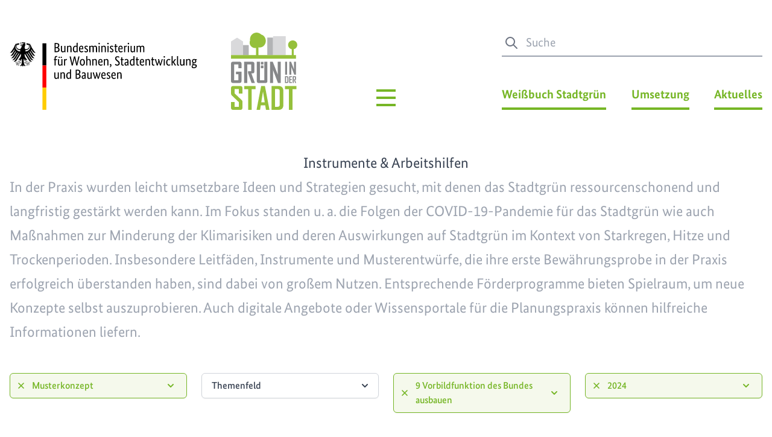

--- FILE ---
content_type: text/html; charset=UTF-8
request_url: https://gruen-in-der-stadt.de/instrumente-und-arbeitshilfen/kategorie/musterkonzept/handlungsfeld/handlungsfeld-9/jahr/2024
body_size: 7534
content:
<!DOCTYPE html><html lang="de"><head><meta charset="utf-8"><meta http-equiv="x-ua-compatible" content="ie=edge"><meta name="viewport" content="width=device-width, initial-scale=1.0"><link rel="shortcut icon" href="/assets/img/favicon.png" type="image/x-icon"><link rel="home" href="https://gruen-in-der-stadt.de/"/><link rel="canonical" href="https://gruen-in-der-stadt.de/instrumente-und-arbeitshilfen/kategorie/musterkonzept/handlungsfeld/handlungsfeld-9/jahr/2024"><meta property="og:url" content="https://gruen-in-der-stadt.de/instrumente-und-arbeitshilfen/kategorie/musterkonzept/handlungsfeld/handlungsfeld-9/jahr/2024"/><meta name="twitter:url" content="https://gruen-in-der-stadt.de/instrumente-und-arbeitshilfen/kategorie/musterkonzept/handlungsfeld/handlungsfeld-9/jahr/2024"/><meta property="og:locale" content="de-DE"/><title>Grün in der Stadt</title><style>
    [x-cloak] { display: none; }
</style><link rel="stylesheet" href="/assets/css/main.css?id=9ccd9d69e8653aefb2d871ef1286e117"/><link rel="preload" href="/assets/fonts/BundesSans-Web-Bold.woff2" as="font" type="font/woff2" crossorigin/><link rel="preload" href="/assets/fonts/BundesSans-Web-Medium.woff2" as="font" type="font/woff2" crossorigin/><link rel="preload" href="/assets/fonts/BundesSans-Web-Regular.woff2" as="font" type="font/woff2" crossorigin/><script>
        var _paq = window._paq = window._paq || [];
        _paq.push(['disableCookies']);
        _paq.push(['trackPageView']);
        _paq.push(['enableLinkTracking']);
        (function() {
            var u="https://stats.pacificohosting.de/";
            _paq.push(['setTrackerUrl', u+'matomo.php']);
            _paq.push(['setSiteId', '5']);
            var d=document, g=d.createElement('script'), s=d.getElementsByTagName('script')[0];
            g.async=true; g.src=u+'matomo.js'; s.parentNode.insertBefore(g,s);
        })();
    </script></head><body class="font-brand text-xl antialiased"><a href="#content" class="sr-only focus:not-sr-only">
    Zum Hauptinhalt springen
</a><div class="max-w-screen-xl px-4 mx-auto"><header x-data="header()"
    class="flex lg:items-end pb-4 pt-4 lg:pt-8 xl:pt-12 mb-8"><a class="flex items-end flex-1 pb-1" href="https://gruen-in-der-stadt.de/"><img src="/assets/img/bmwsb_2021_WebSVG_de.svg"
            class="h-16 md:h-28 w-auto mr-4 md:mr-12 xl:mr-14"
            alt="BMI Logo" /><img src="/assets/img/logo.svg"
            class="h-20 md:h-32 w-auto"
            alt="Weißbuch Stadtgrün Logo" /></a><div class="hidden lg:flex justify-center w-24"><div class="relative inline-block h-12" x-on:click.away="navMain = false" x-on:keydown.escape="navMain = false"><button x-on:click="toogleNavMain" aria-label="Hauptmenü" type="button" class="absolute z-20 w-12 h-12 -ml-6 focus:outline-none" aria-haspopup="true" aria-expanded="true"><svg x-show="!navMain" class="w-12 h-12 text-ci" xmlns="http://www.w3.org/2000/svg" fill="none" viewBox="0 0 24 24" stroke="currentColor"><path  stroke-width="2" d="M4 6h16M4 12h16M4 18h16"/></svg><svg x-show="navMain" x-cloak class="w-12 h-12 text-ci" xmlns="http://www.w3.org/2000/svg" fill="none" viewBox="0 0 24 24" stroke="currentColor"><path  stroke-width="2" d="M6 18L18 6M6 6l12 12"/></svg></button><div x-show="navMain" x-cloak><div class="absolute z-10 px-6 pt-20 pb-6 -mt-6 transform -translate-x-1/2 border-2 border-solid bg-white/90 w-nav-full lg:w-nav border-ci"><div class="flex flex-wrap justify-center"><div class="w-1/3 p-4"><div class="m-2 text-center border-b-4 border-ci"><div class="mb-1"><a href="https://gruen-in-der-stadt.de/integrierte-planung-foerdern"><img class="inline-block w-auto" src="https://gruen-in-der-stadt.de/uploads/images/Navigation/_75xAUTO_fit_center-center_80_none/1-mini-icon.png"
                                             width="75"
                                             height="75"
                                             alt=""></a></div><a href="https://gruen-in-der-stadt.de/integrierte-planung-foerdern" class="inline-block py-1 px-2 text-ci font-bold hover:tracking-wide  transiton duration-150">Integrierte Planung fördern</a></div><div class="text-center"><a href="https://gruen-in-der-stadt.de/integrierte-planung-foerdern/stadentwicklung" class="inline-block px-2 py-1 text-ci font-bold hover:tracking-wide  transiton duration-150">Stadtentwicklung</a><a href="https://gruen-in-der-stadt.de/integrierte-planung-foerdern/architektur-und-baukultur" class="inline-block px-2 py-1 text-ci font-bold hover:tracking-wide  transiton duration-150">Architektur und Baukultur</a><a href="https://gruen-in-der-stadt.de/integrierte-planung-foerdern/gruene-infrastrukturen" class="inline-block px-2 py-1 text-ci font-bold hover:tracking-wide  transiton duration-150">Grüne Infrastrukturen</a></div></div><div class="w-1/3 p-4"><div class="m-2 text-center border-b-4 border-ci"><div class="mb-1"><a href="https://gruen-in-der-stadt.de/realisierung-und-pflege"><img class="inline-block w-auto" src="https://gruen-in-der-stadt.de/uploads/images/Navigation/_75xAUTO_fit_center-center_80_none/2-mini-icon.png"
                                             width="75"
                                             height="75"
                                             alt=""></a></div><a href="https://gruen-in-der-stadt.de/realisierung-und-pflege" class="inline-block py-1 px-2 text-ci font-bold hover:tracking-wide  transiton duration-150">Realisierung und Pflege</a></div><div class="text-center"><a href="https://gruen-in-der-stadt.de/realisierung-und-pflege/konzeption-und-umsetzung" class="inline-block px-2 py-1 text-ci font-bold hover:tracking-wide  transiton duration-150">Konzeption und Umsetzung</a><a href="https://gruen-in-der-stadt.de/realisierung-und-pflege/unterhaltung-qualitaetssteigerung" class="inline-block px-2 py-1 text-ci font-bold hover:tracking-wide  transiton duration-150">Unterhaltung und Qualitätssteigerung</a><a href="https://gruen-in-der-stadt.de/realisierung-und-pflege/gruenflaechenmanagement" class="inline-block px-2 py-1 text-ci font-bold hover:tracking-wide  transiton duration-150">Grünflächenmanagement</a></div></div><div class="w-1/3 p-4"><div class="m-2 text-center border-b-4 border-ci"><div class="mb-1"><a href="https://gruen-in-der-stadt.de/klima-und-umwelt"><img class="inline-block w-auto" src="https://gruen-in-der-stadt.de/uploads/images/Navigation/_75xAUTO_fit_center-center_80_none/4-mini-icon.png"
                                             width="75"
                                             height="75"
                                             alt=""></a></div><a href="https://gruen-in-der-stadt.de/klima-und-umwelt" class="inline-block py-1 px-2 text-ci font-bold hover:tracking-wide  transiton duration-150">Klima und Umwelt</a></div><div class="text-center"><a href="https://gruen-in-der-stadt.de/klima-und-umwelt/klima-umweltschutz" class="inline-block px-2 py-1 text-ci font-bold hover:tracking-wide  transiton duration-150">Klima- und Umweltschutz</a><a href="https://gruen-in-der-stadt.de/klima-und-umwelt/klimaanpassung" class="inline-block px-2 py-1 text-ci font-bold hover:tracking-wide  transiton duration-150">Klimaanpassung</a><a href="https://gruen-in-der-stadt.de/klima-und-umwelt/biodiversitaet-stadtnatur" class="inline-block px-2 py-1 text-ci font-bold hover:tracking-wide  transiton duration-150">Biodiversität und Stadtnatur</a></div></div><div class="w-1/3 p-4"><div class="m-2 text-center border-b-4 border-ci"><div class="mb-1"><a href="https://gruen-in-der-stadt.de/stadtgruen-als-gemeinschaftsaufgabe"><img class="inline-block w-auto" src="https://gruen-in-der-stadt.de/uploads/images/Navigation/_75xAUTO_fit_center-center_80_none/3-mini-icon.png"
                                             width="75"
                                             height="75"
                                             alt=""></a></div><a href="https://gruen-in-der-stadt.de/stadtgruen-als-gemeinschaftsaufgabe" class="inline-block py-1 px-2 text-ci font-bold hover:tracking-wide  transiton duration-150">Stadtgrün als<br />
Gemeinschaftsaufgabe</a></div><div class="text-center"><a href="https://gruen-in-der-stadt.de/stadtgruen-als-gemeinschaftsaufgabe/verwaltung" class="inline-block px-2 py-1 text-ci font-bold hover:tracking-wide  transiton duration-150">Verwaltung</a><a href="https://gruen-in-der-stadt.de/stadtgruen-als-gemeinschaftsaufgabe/forschung-bildung" class="inline-block px-2 py-1 text-ci font-bold hover:tracking-wide  transiton duration-150">Interdisziplinäre Forschung und Bildung</a><a href="https://gruen-in-der-stadt.de/stadtgruen-als-gemeinschaftsaufgabe/multiplikatoren" class="inline-block px-2 py-1 text-ci font-bold hover:tracking-wide  transiton duration-150">Multiplikatoren</a></div></div><div class="w-1/3 p-4"><div class="m-2 text-center border-b-4 border-ci"><div class="mb-1"><a href="https://gruen-in-der-stadt.de/gesundheit-und-lebensqualitaet"><img class="inline-block w-auto" src="https://gruen-in-der-stadt.de/uploads/images/Navigation/_75xAUTO_fit_center-center_80_none/5-mini-icon.png"
                                             width="75"
                                             height="75"
                                             alt=""></a></div><a href="https://gruen-in-der-stadt.de/gesundheit-und-lebensqualitaet" class="inline-block py-1 px-2 text-ci font-bold hover:tracking-wide  transiton duration-150">Gesundheit<br />
und Lebensqualität</a></div><div class="text-center"><a href="https://gruen-in-der-stadt.de/gesundheit-und-lebensqualitaet/zusammenhalt-begegnung" class="inline-block px-2 py-1 text-ci font-bold hover:tracking-wide  transiton duration-150">Zusammenhalt und Begegnung</a><a href="https://gruen-in-der-stadt.de/gesundheit-und-lebensqualitaet/erholung-und-bewegung" class="inline-block px-2 py-1 text-ci font-bold hover:tracking-wide  transiton duration-150">Erholung und Bewegung</a><a href="https://gruen-in-der-stadt.de/gesundheit-und-lebensqualitaet/umweltgerechtigkeit" class="inline-block px-2 py-1 text-ci font-bold hover:tracking-wide  transiton duration-150">Umweltgerechtigkeit</a></div></div></div></div></div></div></div><div class="hidden lg:flex flex-1 justify-end pb-1"><div class="w-10/12 xl:w-9/12"><div class="mb-12"><div class="relative"><div class="relative text-gray-500 focus-within:text-ci"><span class="flex absolute inset-y-0 left-0 items-center pl-1"><svg fill="none" stroke="currentColor" stroke-linecap="round" stroke-linejoin="round" stroke-width="2" viewBox="0 0 24 24" class="w-6 h-6"><path d="M21 21l-6-6m2-5a7 7 0 11-14 0 7 7 0 0114 0z"></path></svg></span><form action="/suche"><label for="suche" class="sr-only">Suche</label><input class="py-2 pl-10 w-full text-xl text-gray-500 border-b-2 border-gray-400 focus:outline-none focus:border-ci"
                   id="suche"
                   autocomplete="off"
                   type="text"
                   name="query"
                   placeholder="Suche"
                   value=""></form></div></div></div><div class="flex justify-between"><div class="relative block" x-on:click.away="navSecond = false" x-on:keydown.escape="navSecond = false"><button x-on:click="toggleNavSecond()"  aria-label="Weißbuch Stadtgrün Menü" data-text="Weißbuch Stadtgrün" type="button" class="pb-2 font-bold border-b-4 toggle text-ci border-ci hover:text-ci-dark focus:outline-none" x-bind:class="{ 'open': navSecond }" aria-haspopup="true" aria-expanded="true">
        Weißbuch Stadtgrün
    </button><div x-show="navSecond" x-cloak><div class="absolute z-10 px-4 pt-20 pb-6 -mt-16 text-center transform -translate-x-1/2 border-2 border-solid left-1/2 w-80 bg-white/90 border-ci"><div><a href="https://gruen-in-der-stadt.de/prozess" class="inline-block px-2 py-1 text-ci font-bold hover:tracking-wide  transiton duration-150">Prozess</a></div><div><a href="https://gruen-in-der-stadt.de/handlungsfelder" class="inline-block px-2 py-1 text-ci font-bold hover:tracking-wide  transiton duration-150">Handlungsfelder</a></div></div></div></div><div class="relative block" x-on:click.away="navThird = false" x-on:keydown.escape="navThird = false"><button x-on:click="toggleNavThird()"  aria-label="Umsetzung Menü" data-text="Umsetzung" type="button" class="pb-2 font-bold border-b-4 toggle text-ci border-ci hover:text-ci-dark focus:outline-none" x-bind:class="{ 'open': navThird }" aria-haspopup="true" aria-expanded="true">
        Umsetzung
    </button><div x-show="navThird" x-cloak><div class="absolute z-10 px-4 pt-20 pb-6 -mt-16 text-center transform -translate-x-1/2 border-2 border-solid left-1/2 w-80 bg-white/90 border-ci"><div><a href="https://gruen-in-der-stadt.de/forschung-und-modellprojekte" class="inline-block px-2 py-1 text-ci font-bold hover:tracking-wide  transiton duration-150">Forschung &amp; Modellprojekte</a></div><div><a href="https://gruen-in-der-stadt.de/instrumente-und-arbeitshilfen" class="inline-block px-2 py-1 text-ci font-bold hover:tracking-wide  transiton duration-150">Instrumente &amp; Arbeitshilfen</a></div><div><a href="https://gruen-in-der-stadt.de/bundespreis-stadtgruen" class="inline-block px-2 py-1 text-ci font-bold hover:tracking-wide  transiton duration-150">Bundespreis Stadtgrün</a></div><div><a href="https://gruen-in-der-stadt.de/3.bundeskongress-stadtgruen" class="inline-block px-2 py-1 text-ci font-bold hover:tracking-wide  transiton duration-150">3. Bundeskongress</a></div><div><a href="https://gruen-in-der-stadt.de/4-bundeskongress-gruen-in-der-stadt" class="inline-block px-2 py-1 text-ci font-bold hover:tracking-wide  transiton duration-150">4. Bundeskongress</a></div><div><a href="https://gruen-in-der-stadt.de/projektergebnisse" class="inline-block px-2 py-1 text-ci font-bold hover:tracking-wide  transiton duration-150">Prozessbegleitung und Expertisen</a></div></div></div></div><a class="inline-block text-ci font-bold hover:text-ci-dark  pb-2 border-b-4 border-ci transiton duration-150"
                    href="https://gruen-in-der-stadt.de/aktuelles">
                    Aktuelles
                </a></div></div></div><div class="flex lg:hidden"><button x-cloak x-on:click="toogleNavMobile" type="button"
        class="fixed right-0 z-20 w-12 h-12 mt-5 mr-8 focus:outline-none" aria-label="Menü öffnen" aria-haspopup="true"
        aria-expanded="true"
><svg x-show="!navMobile" class="w-12 h-12 text-ci bg-white/75" xmlns="http://www.w3.org/2000/svg"
         fill="none" viewBox="0 0 24 24" stroke="currentColor"
    ><path stroke-width="2" d="M4 6h16M4 12h16M4 18h16"/></svg><svg x-show="navMobile" class="w-12 h-12 text-ci bg-white/75" xmlns="http://www.w3.org/2000/svg"
         fill="none" viewBox="0 0 24 24" stroke="currentColor"
    ><path stroke-width="2" d="M6 18L18 6M6 6l12 12"/></svg></button><template x-if="navMobile"><div class="fixed inset-0 z-10"
         x-transition:enter="transition ease-out duration-300"
         x-transition:enter-start="opacity-0"
         x-transition:enter-end="opacity-100"
         x-transition:leave="transition ease-in duration-100"
         x-transition:leave-start="opacity-100"
         x-transition:leave-end="opacity-0"
    ><div x-on:click="navMobile = false"
             class="absolute inset-0 bg-black opacity-50"
             tabindex="-1"
        ></div></div></template><template x-if="navMobile"><div class="fixed inset-y-0 right-0 z-10 w-full max-w-md overflow-y-auto bg-white pb-28"
         x-transition:enter="transition transform ease-in-bounce duration-300"
         x-transition:enter-start="translate-x-full"
         x-transition:enter-end="translate-x-0"
         x-transition:leave="transition transform ease-out-bounce duration-100"
         x-transition:leave-start="translate-x-0"
         x-transition:leave-end="translate-x-full"
    ><div class="pr-8 text-right pt-28"><div class="mb-2"><a href="https://gruen-in-der-stadt.de/integrierte-planung-foerdern"                           class="inline-block py-1 my-2 px-2 text-ci font-bold hover:tracking-wide  transiton duration-150"
                        >Integrierte Planung fördern</a></div><div class="mb-2"><a href="https://gruen-in-der-stadt.de/realisierung-und-pflege"                           class="inline-block py-1 my-2 px-2 text-ci font-bold hover:tracking-wide  transiton duration-150"
                        >Realisierung und Pflege</a></div><div class="mb-2"><a href="https://gruen-in-der-stadt.de/klima-und-umwelt"                           class="inline-block py-1 my-2 px-2 text-ci font-bold hover:tracking-wide  transiton duration-150"
                        >Klima und Umwelt</a></div><div class="mb-2"><a href="https://gruen-in-der-stadt.de/stadtgruen-als-gemeinschaftsaufgabe"                           class="inline-block py-1 my-2 px-2 text-ci font-bold hover:tracking-wide  transiton duration-150"
                        >Stadtgrün als
Gemeinschaftsaufgabe</a></div><div class="mb-2"><a href="https://gruen-in-der-stadt.de/gesundheit-und-lebensqualitaet"                           class="inline-block py-1 my-2 px-2 text-ci font-bold hover:tracking-wide  transiton duration-150"
                        >Gesundheit
und Lebensqualität</a></div></div><div class="pt-10 pr-8 text-right"><a class="inline-block py-1 my-2 px-2 text-ci font-bold hover:tracking-wide  transiton duration-150"
                   href="https://gruen-in-der-stadt.de/aktuelles"
                >Aktuelles</a></div><div class="pt-10 pr-8 text-right"><div class="mb-2"><a href="https://gruen-in-der-stadt.de/forschung-und-modellprojekte"                           class="inline-block py-1 my-2 px-2 text-ci font-bold hover:tracking-wide  transiton duration-150"
                        >Forschung &amp; Modellprojekte</a></div><div class="mb-2"><a href="https://gruen-in-der-stadt.de/instrumente-und-arbeitshilfen"                           class="inline-block py-1 my-2 px-2 text-ci font-bold hover:tracking-wide  transiton duration-150"
                        >Instrumente &amp; Arbeitshilfen</a></div><div class="mb-2"><a href="https://gruen-in-der-stadt.de/bundespreis-stadtgruen"                           class="inline-block py-1 my-2 px-2 text-ci font-bold hover:tracking-wide  transiton duration-150"
                        >Bundespreis Stadtgrün</a></div><div class="mb-2"><a href="https://gruen-in-der-stadt.de/3.bundeskongress-stadtgruen"                           class="inline-block py-1 my-2 px-2 text-ci font-bold hover:tracking-wide  transiton duration-150"
                        >3. Bundeskongress</a></div><div class="mb-2"><a href="https://gruen-in-der-stadt.de/4-bundeskongress-gruen-in-der-stadt"                           class="inline-block py-1 my-2 px-2 text-ci font-bold hover:tracking-wide  transiton duration-150"
                        >4. Bundeskongress</a></div><div class="mb-2"><a href="https://gruen-in-der-stadt.de/projektergebnisse"                           class="inline-block py-1 my-2 px-2 text-ci font-bold hover:tracking-wide  transiton duration-150"
                        >Prozessbegleitung und Expertisen</a></div></div><div class="pt-10 pr-8 text-right"><div class="mb-2"><a href="https://gruen-in-der-stadt.de/prozess"                           class="inline-block py-1 my-2 px-2 text-ci font-bold hover:tracking-wide  transiton duration-150"
                        >Prozess</a></div><div class="mb-2"><a href="https://gruen-in-der-stadt.de/handlungsfelder"                           class="inline-block py-1 my-2 px-2 text-ci font-bold hover:tracking-wide  transiton duration-150"
                        >Handlungsfelder</a></div></div></div></template></div></header><main id="content" class="my-6 md:my-12">        
    
    

<div class="prose sm:prose-lg md:prose-xl lg:prose-2xl mb-12">
    <h1 class="md:text-center">Instrumente &amp; Arbeitshilfen</h1>
                <div class="text-gray-400">
            <p>In der Praxis wurden leicht umsetzbare Ideen und Strategien gesucht, mit denen das Stadtgrün ressourcenschonend und langfristig gestärkt werden kann. Im Fokus standen u. a. die Folgen der COVID-19-Pandemie für das Stadtgrün wie auch Maßnahmen zur Minderung der Klimarisiken und deren Auswirkungen auf Stadtgrün im Kontext von Starkregen, Hitze und Trockenperioden. Insbesondere Leitfäden, Instrumente und Musterentwürfe, die ihre erste Bewährungsprobe in der Praxis erfolgreich überstanden haben, sind dabei von großem Nutzen. Entsprechende Förderprogramme bieten Spielraum, um neue Konzepte selbst auszuprobieren. Auch digitale Angebote oder Wissensportale für die Planungspraxis können hilfreiche Informationen liefern.</p>
        </div>
    </div>


    <div class="grid grid-cols-2 gap-3 mt-12 md:grid-cols-4 md:gap-6">
                                                                                                                                                                                                                                                                                                                                                                                                                                                                                                
            <div>
                <div x-data="{ open: false }" class="relative inline-block w-full text-left"
                     x-on:click.away="open = false"
                >

                    
                        <button type="button"
                                class="flex items-center w-full px-4 py-2 text-base font-medium border rounded-md shadow-sm text-ci bg-ci-light border-ci hover:bg-ci-light focus:outline-none focus:ring-2 focus:ring-offset-2 focus:ring-offset-gray-100 focus:ring-ci"
                                id="options-menu-2" aria-haspopup="true" aria-expanded="true"
                        >
                            <a href="https://gruen-in-der-stadt.de/instrumente-und-arbeitshilfen/handlungsfeld/handlungsfeld-9/jahr/2024"
                               class="flex grow-0 justify-center items-center p-0.5 mr-2 rounded-full text-ci hover:bg-ci-dark hover:text-white -ml-2"
                            >
                                <svg class="w-4 h-4" xmlns="http://www.w3.org/2000/svg" viewBox="0 0 20 20"
                                     fill="currentColor"
                                >
                                    <path fill-rule="evenodd"
                                          d="M4.293 4.293a1 1 0 011.414 0L10 8.586l4.293-4.293a1 1 0 111.414 1.414L11.414 10l4.293 4.293a1 1 0 01-1.414 1.414L10 11.414l-4.293 4.293a1 1 0 01-1.414-1.414L8.586 10 4.293 5.707a1 1 0 010-1.414z"
                                          clip-rule="evenodd"
                                    />
                                </svg>
                            </a>

                            <span class="w-full text-left" @click="open = !open">Musterkonzept</span>

                            <svg class="w-5 h-5 ml-2 shrink-0" @click="open = !open"
                                 :class="{ 'transform rotate-180': open }" xmlns="http://www.w3.org/2000/svg"
                                 viewBox="0 0 20 20" fill="currentColor" aria-hidden="true"
                            >
                                <path fill-rule="evenodd"
                                      d="M5.293 7.293a1 1 0 011.414 0L10 10.586l3.293-3.293a1 1 0 111.414 1.414l-4 4a1 1 0 01-1.414 0l-4-4a1 1 0 010-1.414z"
                                      clip-rule="evenodd"
                                />
                            </svg>

                        </button>

                                        <template x-if="open">
                        <div
                            class="absolute left-0 z-10 w-56 mt-2 origin-top-left bg-white divide-y divide-gray-100 rounded-md shadow-lg ring-1 ring-black ring-opacity-5"
                            role="menu" aria-orientation="vertical" aria-labelledby="options-menu-2"
                        >
                                                                                                                                <div
                                        class="flex items-center justify-between px-4  "
                                    >
                                        <a role="menuitem" class="block py-2 text-base text-gray-700 hover:text-ci"
                                           href="https://gruen-in-der-stadt.de/instrumente-und-arbeitshilfen/kategorie/strategie/handlungsfeld/handlungsfeld-9/jahr/2024" class="add"
                                        >Strategie</a>
                                                                            </div>
                                                                                                                                                                <div
                                        class="flex items-center justify-between px-4  "
                                    >
                                        <a role="menuitem" class="block py-2 text-base text-gray-700 hover:text-ci"
                                           href="https://gruen-in-der-stadt.de/instrumente-und-arbeitshilfen/kategorie/foerderprogramm/handlungsfeld/handlungsfeld-9/jahr/2024" class="add"
                                        >Förderprogramm</a>
                                                                            </div>
                                                                                                                                                                <div
                                        class="flex items-center justify-between px-4  "
                                    >
                                        <a role="menuitem" class="block py-2 text-base text-gray-700 hover:text-ci"
                                           href="https://gruen-in-der-stadt.de/instrumente-und-arbeitshilfen/kategorie/erklaerfilm/handlungsfeld/handlungsfeld-9/jahr/2024" class="add"
                                        >Erklärfilm</a>
                                                                            </div>
                                                                                                                                                                <div
                                        class="flex items-center justify-between px-4  "
                                    >
                                        <a role="menuitem" class="block py-2 text-base text-gray-700 hover:text-ci"
                                           href="https://gruen-in-der-stadt.de/instrumente-und-arbeitshilfen/kategorie/arbeitshilfe/handlungsfeld/handlungsfeld-9/jahr/2024" class="add"
                                        >Arbeitshilfe</a>
                                                                            </div>
                                                                                                                                                                <div
                                        class="flex items-center justify-between px-4  active"
                                    >
                                        <a role="menuitem" class="block py-2 text-base text-gray-700 hover:text-ci"
                                           href="https://gruen-in-der-stadt.de/instrumente-und-arbeitshilfen/kategorie/musterkonzept/handlungsfeld/handlungsfeld-9/jahr/2024" class="add"
                                        >Musterkonzept</a>
                                                                                    <svg class="w-4 h-4 text-ci" xmlns="http://www.w3.org/2000/svg"
                                                 viewBox="0 0 20 20" fill="currentColor"
                                            >
                                                <path fill-rule="evenodd"
                                                      d="M16.707 5.293a1 1 0 010 1.414l-8 8a1 1 0 01-1.414 0l-4-4a1 1 0 011.414-1.414L8 12.586l7.293-7.293a1 1 0 011.414 0z"
                                                      clip-rule="evenodd"
                                                />
                                            </svg>
                                                                                                                        </div>
                                                                                                                                                                <div
                                        class="flex items-center justify-between px-4  "
                                    >
                                        <a role="menuitem" class="block py-2 text-base text-gray-700 hover:text-ci"
                                           href="https://gruen-in-der-stadt.de/instrumente-und-arbeitshilfen/kategorie/wissensportal/handlungsfeld/handlungsfeld-9/jahr/2024" class="add"
                                        >Wissensportal</a>
                                                                            </div>
                                                                                                                                                                <div
                                        class="flex items-center justify-between px-4  "
                                    >
                                        <a role="menuitem" class="block py-2 text-base text-gray-700 hover:text-ci"
                                           href="https://gruen-in-der-stadt.de/instrumente-und-arbeitshilfen/kategorie/web-tool/handlungsfeld/handlungsfeld-9/jahr/2024" class="add"
                                        >Web-Tool</a>
                                                                            </div>
                                                                                                                                                                                                                                                                                                                                                                                                                                                                                                                                                                                                                                                                                                                                                        </div>
                    </template>

                </div>
            </div>

                                                                                                                                                                            
            <div>
                <div x-data="{ open: false }" class="relative inline-block w-full text-left"
                     x-on:click.away="open = false"
                >

                    
                        <button @click="open = !open" type="button"
                                class="flex items-center justify-between w-full px-4 py-2 text-base font-medium text-gray-700 bg-white border border-gray-300 rounded-md shadow-sm hover:bg-gray-50 focus:outline-none focus:ring-2 focus:ring-offset-2 focus:ring-offset-gray-100 focus:ring-ci"
                                id="options-menu-5" aria-haspopup="true" aria-expanded="true"
                        >
                            <span>Themenfeld</span>

                            <svg class="w-5 h-5 ml-2 -mr-1" :class="{ 'transform rotate-180': open }"
                                 xmlns="http://www.w3.org/2000/svg" viewBox="0 0 20 20" fill="currentColor"
                                 aria-hidden="true"
                            >
                                <path fill-rule="evenodd"
                                      d="M5.293 7.293a1 1 0 011.414 0L10 10.586l3.293-3.293a1 1 0 111.414 1.414l-4 4a1 1 0 01-1.414 0l-4-4a1 1 0 010-1.414z"
                                      clip-rule="evenodd"
                                />
                            </svg>
                        </button>

                                        <template x-if="open">
                        <div
                            class="absolute left-0 z-10 w-56 mt-2 origin-top-left bg-white divide-y divide-gray-100 rounded-md shadow-lg ring-1 ring-black ring-opacity-5"
                            role="menu" aria-orientation="vertical" aria-labelledby="options-menu-5"
                        >
                                                                                                                                <div
                                        class="flex items-center justify-between px-4  "
                                    >
                                        <a role="menuitem" class="block py-2 text-base text-gray-700 hover:text-ci"
                                           href="https://gruen-in-der-stadt.de/instrumente-und-arbeitshilfen/kategorie/musterkonzept/handlungsfeld/handlungsfeld-9/jahr/2024/themenfeld/themenfeld-1" class="add"
                                        >Integrierte Planung fördern</a>
                                                                            </div>
                                                                                                                                                                <div
                                        class="flex items-center justify-between px-4  "
                                    >
                                        <a role="menuitem" class="block py-2 text-base text-gray-700 hover:text-ci"
                                           href="https://gruen-in-der-stadt.de/instrumente-und-arbeitshilfen/kategorie/musterkonzept/handlungsfeld/handlungsfeld-9/jahr/2024/themenfeld/themenfeld-2" class="add"
                                        >Realisierung und Pflege</a>
                                                                            </div>
                                                                                                                                                                <div
                                        class="flex items-center justify-between px-4  "
                                    >
                                        <a role="menuitem" class="block py-2 text-base text-gray-700 hover:text-ci"
                                           href="https://gruen-in-der-stadt.de/instrumente-und-arbeitshilfen/kategorie/musterkonzept/handlungsfeld/handlungsfeld-9/jahr/2024/themenfeld/themenfeld-3" class="add"
                                        >Klima und Umwelt</a>
                                                                            </div>
                                                                                                                                                                <div
                                        class="flex items-center justify-between px-4  "
                                    >
                                        <a role="menuitem" class="block py-2 text-base text-gray-700 hover:text-ci"
                                           href="https://gruen-in-der-stadt.de/instrumente-und-arbeitshilfen/kategorie/musterkonzept/handlungsfeld/handlungsfeld-9/jahr/2024/themenfeld/themenfeld-4" class="add"
                                        >Gesundheit und Lebensqualität</a>
                                                                            </div>
                                                                                                                                                                <div
                                        class="flex items-center justify-between px-4  "
                                    >
                                        <a role="menuitem" class="block py-2 text-base text-gray-700 hover:text-ci"
                                           href="https://gruen-in-der-stadt.de/instrumente-und-arbeitshilfen/kategorie/musterkonzept/handlungsfeld/handlungsfeld-9/jahr/2024/themenfeld/themenfeld-5" class="add"
                                        >Stadtgrün als Gemeinschaftsaufgabe</a>
                                                                            </div>
                                                                                    </div>
                    </template>

                </div>
            </div>

                                                                                                                                                                                                                                                                                                                                                                                
            <div>
                <div x-data="{ open: false }" class="relative inline-block w-full text-left"
                     x-on:click.away="open = false"
                >

                    
                        <button type="button"
                                class="flex items-center w-full px-4 py-2 text-base font-medium border rounded-md shadow-sm text-ci bg-ci-light border-ci hover:bg-ci-light focus:outline-none focus:ring-2 focus:ring-offset-2 focus:ring-offset-gray-100 focus:ring-ci"
                                id="options-menu-3" aria-haspopup="true" aria-expanded="true"
                        >
                            <a href="https://gruen-in-der-stadt.de/instrumente-und-arbeitshilfen/kategorie/musterkonzept/jahr/2024"
                               class="flex grow-0 justify-center items-center p-0.5 mr-2 rounded-full text-ci hover:bg-ci-dark hover:text-white -ml-2"
                            >
                                <svg class="w-4 h-4" xmlns="http://www.w3.org/2000/svg" viewBox="0 0 20 20"
                                     fill="currentColor"
                                >
                                    <path fill-rule="evenodd"
                                          d="M4.293 4.293a1 1 0 011.414 0L10 8.586l4.293-4.293a1 1 0 111.414 1.414L11.414 10l4.293 4.293a1 1 0 01-1.414 1.414L10 11.414l-4.293 4.293a1 1 0 01-1.414-1.414L8.586 10 4.293 5.707a1 1 0 010-1.414z"
                                          clip-rule="evenodd"
                                    />
                                </svg>
                            </a>

                            <span class="w-full text-left" @click="open = !open">9 Vorbildfunktion des Bundes ausbauen</span>

                            <svg class="w-5 h-5 ml-2 shrink-0" @click="open = !open"
                                 :class="{ 'transform rotate-180': open }" xmlns="http://www.w3.org/2000/svg"
                                 viewBox="0 0 20 20" fill="currentColor" aria-hidden="true"
                            >
                                <path fill-rule="evenodd"
                                      d="M5.293 7.293a1 1 0 011.414 0L10 10.586l3.293-3.293a1 1 0 111.414 1.414l-4 4a1 1 0 01-1.414 0l-4-4a1 1 0 010-1.414z"
                                      clip-rule="evenodd"
                                />
                            </svg>

                        </button>

                                        <template x-if="open">
                        <div
                            class="absolute left-0 z-10 w-56 mt-2 origin-top-left bg-white divide-y divide-gray-100 rounded-md shadow-lg ring-1 ring-black ring-opacity-5"
                            role="menu" aria-orientation="vertical" aria-labelledby="options-menu-3"
                        >
                                                                                                                                <div
                                        class="flex items-center justify-between px-4  "
                                    >
                                        <a role="menuitem" class="block py-2 text-base text-gray-700 hover:text-ci"
                                           href="https://gruen-in-der-stadt.de/instrumente-und-arbeitshilfen/kategorie/musterkonzept/handlungsfeld/handlungsfeld-1/jahr/2024" class="add"
                                        >1 Integrierte Planung für das Stadtgrün</a>
                                                                            </div>
                                                                                                                                                                <div
                                        class="flex items-center justify-between px-4  "
                                    >
                                        <a role="menuitem" class="block py-2 text-base text-gray-700 hover:text-ci"
                                           href="https://gruen-in-der-stadt.de/instrumente-und-arbeitshilfen/kategorie/musterkonzept/handlungsfeld/handlungsfeld-2/jahr/2024" class="add"
                                        >2 Grünräume qualifizieren und multifunktional gestalten</a>
                                                                            </div>
                                                                                                                                                                <div
                                        class="flex items-center justify-between px-4  "
                                    >
                                        <a role="menuitem" class="block py-2 text-base text-gray-700 hover:text-ci"
                                           href="https://gruen-in-der-stadt.de/instrumente-und-arbeitshilfen/kategorie/musterkonzept/handlungsfeld/handlungsfeld-3/jahr/2024" class="add"
                                        >3 Mit Stadtgrün Klimaschutz stärken und Klimafolgen mindern</a>
                                                                            </div>
                                                                                                                                                                <div
                                        class="flex items-center justify-between px-4  "
                                    >
                                        <a role="menuitem" class="block py-2 text-base text-gray-700 hover:text-ci"
                                           href="https://gruen-in-der-stadt.de/instrumente-und-arbeitshilfen/kategorie/musterkonzept/handlungsfeld/handlungsfeld-4/jahr/2024" class="add"
                                        >4 Stadtgrün sozial verträglich und gesundheitsförderlich entwickeln</a>
                                                                            </div>
                                                                                                                                                                <div
                                        class="flex items-center justify-between px-4  "
                                    >
                                        <a role="menuitem" class="block py-2 text-base text-gray-700 hover:text-ci"
                                           href="https://gruen-in-der-stadt.de/instrumente-und-arbeitshilfen/kategorie/musterkonzept/handlungsfeld/handlungsfeld-5/jahr/2024" class="add"
                                        >5 Bauwerke begrünen</a>
                                                                            </div>
                                                                                                                                                                <div
                                        class="flex items-center justify-between px-4  "
                                    >
                                        <a role="menuitem" class="block py-2 text-base text-gray-700 hover:text-ci"
                                           href="https://gruen-in-der-stadt.de/instrumente-und-arbeitshilfen/kategorie/musterkonzept/handlungsfeld/handlungsfeld-6/jahr/2024" class="add"
                                        >6 Vielfältige Grünflächen fachgerecht planen, anlegen und unterhalten</a>
                                                                            </div>
                                                                                                                                                                <div
                                        class="flex items-center justify-between px-4  "
                                    >
                                        <a role="menuitem" class="block py-2 text-base text-gray-700 hover:text-ci"
                                           href="https://gruen-in-der-stadt.de/instrumente-und-arbeitshilfen/kategorie/musterkonzept/handlungsfeld/handlungsfeld-7/jahr/2024" class="add"
                                        >7 Akteure gewinnen, Gesellschaft einbinden</a>
                                                                            </div>
                                                                                                                                                                <div
                                        class="flex items-center justify-between px-4  "
                                    >
                                        <a role="menuitem" class="block py-2 text-base text-gray-700 hover:text-ci"
                                           href="https://gruen-in-der-stadt.de/instrumente-und-arbeitshilfen/kategorie/musterkonzept/handlungsfeld/handlungsfeld-8/jahr/2024" class="add"
                                        >8 Forschung verstärken und vernetzen</a>
                                                                            </div>
                                                                                                                                                                <div
                                        class="flex items-center justify-between px-4  active"
                                    >
                                        <a role="menuitem" class="block py-2 text-base text-gray-700 hover:text-ci"
                                           href="https://gruen-in-der-stadt.de/instrumente-und-arbeitshilfen/kategorie/musterkonzept/handlungsfeld/handlungsfeld-9/jahr/2024" class="add"
                                        >9 Vorbildfunktion des Bundes ausbauen</a>
                                                                                    <svg class="w-4 h-4 text-ci" xmlns="http://www.w3.org/2000/svg"
                                                 viewBox="0 0 20 20" fill="currentColor"
                                            >
                                                <path fill-rule="evenodd"
                                                      d="M16.707 5.293a1 1 0 010 1.414l-8 8a1 1 0 01-1.414 0l-4-4a1 1 0 011.414-1.414L8 12.586l7.293-7.293a1 1 0 011.414 0z"
                                                      clip-rule="evenodd"
                                                />
                                            </svg>
                                                                                                                        </div>
                                                                                                                                                                <div
                                        class="flex items-center justify-between px-4  "
                                    >
                                        <a role="menuitem" class="block py-2 text-base text-gray-700 hover:text-ci"
                                           href="https://gruen-in-der-stadt.de/instrumente-und-arbeitshilfen/kategorie/musterkonzept/handlungsfeld/handlungsfeld-10/jahr/2024" class="add"
                                        >10 Öffentlichkeitsarbeit und Bildung</a>
                                                                            </div>
                                                                                    </div>
                    </template>

                </div>
            </div>

                                                                                                                                                                                                                                                                                                                                                                                                                                                                                                                                                                                                                                                                        
            <div>
                <div x-data="{ open: false }" class="relative inline-block w-full text-left"
                     x-on:click.away="open = false"
                >

                    
                        <button type="button"
                                class="flex items-center w-full px-4 py-2 text-base font-medium border rounded-md shadow-sm text-ci bg-ci-light border-ci hover:bg-ci-light focus:outline-none focus:ring-2 focus:ring-offset-2 focus:ring-offset-gray-100 focus:ring-ci"
                                id="options-menu-7" aria-haspopup="true" aria-expanded="true"
                        >
                            <a href="https://gruen-in-der-stadt.de/instrumente-und-arbeitshilfen/kategorie/musterkonzept/handlungsfeld/handlungsfeld-9"
                               class="flex grow-0 justify-center items-center p-0.5 mr-2 rounded-full text-ci hover:bg-ci-dark hover:text-white -ml-2"
                            >
                                <svg class="w-4 h-4" xmlns="http://www.w3.org/2000/svg" viewBox="0 0 20 20"
                                     fill="currentColor"
                                >
                                    <path fill-rule="evenodd"
                                          d="M4.293 4.293a1 1 0 011.414 0L10 8.586l4.293-4.293a1 1 0 111.414 1.414L11.414 10l4.293 4.293a1 1 0 01-1.414 1.414L10 11.414l-4.293 4.293a1 1 0 01-1.414-1.414L8.586 10 4.293 5.707a1 1 0 010-1.414z"
                                          clip-rule="evenodd"
                                    />
                                </svg>
                            </a>

                            <span class="w-full text-left" @click="open = !open">2024</span>

                            <svg class="w-5 h-5 ml-2 shrink-0" @click="open = !open"
                                 :class="{ 'transform rotate-180': open }" xmlns="http://www.w3.org/2000/svg"
                                 viewBox="0 0 20 20" fill="currentColor" aria-hidden="true"
                            >
                                <path fill-rule="evenodd"
                                      d="M5.293 7.293a1 1 0 011.414 0L10 10.586l3.293-3.293a1 1 0 111.414 1.414l-4 4a1 1 0 01-1.414 0l-4-4a1 1 0 010-1.414z"
                                      clip-rule="evenodd"
                                />
                            </svg>

                        </button>

                                        <template x-if="open">
                        <div
                            class="absolute left-0 z-10 w-56 mt-2 origin-top-left bg-white divide-y divide-gray-100 rounded-md shadow-lg ring-1 ring-black ring-opacity-5"
                            role="menu" aria-orientation="vertical" aria-labelledby="options-menu-7"
                        >
                                                                                                                                <div
                                        class="flex items-center justify-between px-4  "
                                    >
                                        <a role="menuitem" class="block py-2 text-base text-gray-700 hover:text-ci"
                                           href="https://gruen-in-der-stadt.de/instrumente-und-arbeitshilfen/kategorie/musterkonzept/handlungsfeld/handlungsfeld-9/jahr/2016" class="add"
                                        >2016</a>
                                                                            </div>
                                                                                                                                                                <div
                                        class="flex items-center justify-between px-4  "
                                    >
                                        <a role="menuitem" class="block py-2 text-base text-gray-700 hover:text-ci"
                                           href="https://gruen-in-der-stadt.de/instrumente-und-arbeitshilfen/kategorie/musterkonzept/handlungsfeld/handlungsfeld-9/jahr/2017" class="add"
                                        >2017</a>
                                                                            </div>
                                                                                                                                                                <div
                                        class="flex items-center justify-between px-4  "
                                    >
                                        <a role="menuitem" class="block py-2 text-base text-gray-700 hover:text-ci"
                                           href="https://gruen-in-der-stadt.de/instrumente-und-arbeitshilfen/kategorie/musterkonzept/handlungsfeld/handlungsfeld-9/jahr/2018" class="add"
                                        >2018</a>
                                                                            </div>
                                                                                                                                                                <div
                                        class="flex items-center justify-between px-4  "
                                    >
                                        <a role="menuitem" class="block py-2 text-base text-gray-700 hover:text-ci"
                                           href="https://gruen-in-der-stadt.de/instrumente-und-arbeitshilfen/kategorie/musterkonzept/handlungsfeld/handlungsfeld-9/jahr/2019" class="add"
                                        >2019</a>
                                                                            </div>
                                                                                                                                                                <div
                                        class="flex items-center justify-between px-4  "
                                    >
                                        <a role="menuitem" class="block py-2 text-base text-gray-700 hover:text-ci"
                                           href="https://gruen-in-der-stadt.de/instrumente-und-arbeitshilfen/kategorie/musterkonzept/handlungsfeld/handlungsfeld-9/jahr/2020" class="add"
                                        >2020</a>
                                                                            </div>
                                                                                                                                                                <div
                                        class="flex items-center justify-between px-4  "
                                    >
                                        <a role="menuitem" class="block py-2 text-base text-gray-700 hover:text-ci"
                                           href="https://gruen-in-der-stadt.de/instrumente-und-arbeitshilfen/kategorie/musterkonzept/handlungsfeld/handlungsfeld-9/jahr/2021" class="add"
                                        >2021</a>
                                                                            </div>
                                                                                                                                                                <div
                                        class="flex items-center justify-between px-4  "
                                    >
                                        <a role="menuitem" class="block py-2 text-base text-gray-700 hover:text-ci"
                                           href="https://gruen-in-der-stadt.de/instrumente-und-arbeitshilfen/kategorie/musterkonzept/handlungsfeld/handlungsfeld-9/jahr/2022" class="add"
                                        >2022</a>
                                                                            </div>
                                                                                                                                                                <div
                                        class="flex items-center justify-between px-4  "
                                    >
                                        <a role="menuitem" class="block py-2 text-base text-gray-700 hover:text-ci"
                                           href="https://gruen-in-der-stadt.de/instrumente-und-arbeitshilfen/kategorie/musterkonzept/handlungsfeld/handlungsfeld-9/jahr/2023" class="add"
                                        >2023</a>
                                                                            </div>
                                                                                                                                                                <div
                                        class="flex items-center justify-between px-4  active"
                                    >
                                        <a role="menuitem" class="block py-2 text-base text-gray-700 hover:text-ci"
                                           href="https://gruen-in-der-stadt.de/instrumente-und-arbeitshilfen/kategorie/musterkonzept/handlungsfeld/handlungsfeld-9/jahr/2024" class="add"
                                        >2024</a>
                                                                                    <svg class="w-4 h-4 text-ci" xmlns="http://www.w3.org/2000/svg"
                                                 viewBox="0 0 20 20" fill="currentColor"
                                            >
                                                <path fill-rule="evenodd"
                                                      d="M16.707 5.293a1 1 0 010 1.414l-8 8a1 1 0 01-1.414 0l-4-4a1 1 0 011.414-1.414L8 12.586l7.293-7.293a1 1 0 011.414 0z"
                                                      clip-rule="evenodd"
                                                />
                                            </svg>
                                                                                                                        </div>
                                                                                                                                                                <div
                                        class="flex items-center justify-between px-4  "
                                    >
                                        <a role="menuitem" class="block py-2 text-base text-gray-700 hover:text-ci"
                                           href="https://gruen-in-der-stadt.de/instrumente-und-arbeitshilfen/kategorie/musterkonzept/handlungsfeld/handlungsfeld-9/jahr/2025" class="add"
                                        >2025</a>
                                                                            </div>
                                                                                                                                                                <div
                                        class="flex items-center justify-between px-4  "
                                    >
                                        <a role="menuitem" class="block py-2 text-base text-gray-700 hover:text-ci"
                                           href="https://gruen-in-der-stadt.de/instrumente-und-arbeitshilfen/kategorie/musterkonzept/handlungsfeld/handlungsfeld-9/jahr/2026" class="add"
                                        >2026</a>
                                                                            </div>
                                                                                                                                                                <div
                                        class="flex items-center justify-between px-4  "
                                    >
                                        <a role="menuitem" class="block py-2 text-base text-gray-700 hover:text-ci"
                                           href="https://gruen-in-der-stadt.de/instrumente-und-arbeitshilfen/kategorie/musterkonzept/handlungsfeld/handlungsfeld-9/jahr/2027" class="add"
                                        >2027</a>
                                                                            </div>
                                                                                                                                                                <div
                                        class="flex items-center justify-between px-4  "
                                    >
                                        <a role="menuitem" class="block py-2 text-base text-gray-700 hover:text-ci"
                                           href="https://gruen-in-der-stadt.de/instrumente-und-arbeitshilfen/kategorie/musterkonzept/handlungsfeld/handlungsfeld-9/jahr/2028" class="add"
                                        >2028</a>
                                                                            </div>
                                                                                                                                                                <div
                                        class="flex items-center justify-between px-4  "
                                    >
                                        <a role="menuitem" class="block py-2 text-base text-gray-700 hover:text-ci"
                                           href="https://gruen-in-der-stadt.de/instrumente-und-arbeitshilfen/kategorie/musterkonzept/handlungsfeld/handlungsfeld-9/jahr/2029" class="add"
                                        >2029</a>
                                                                            </div>
                                                                                                                                                                <div
                                        class="flex items-center justify-between px-4  "
                                    >
                                        <a role="menuitem" class="block py-2 text-base text-gray-700 hover:text-ci"
                                           href="https://gruen-in-der-stadt.de/instrumente-und-arbeitshilfen/kategorie/musterkonzept/handlungsfeld/handlungsfeld-9/jahr/2030" class="add"
                                        >2030</a>
                                                                            </div>
                                                                                                                                                                <div
                                        class="flex items-center justify-between px-4  "
                                    >
                                        <a role="menuitem" class="block py-2 text-base text-gray-700 hover:text-ci"
                                           href="https://gruen-in-der-stadt.de/instrumente-und-arbeitshilfen/kategorie/musterkonzept/handlungsfeld/handlungsfeld-9/jahr/2015" class="add"
                                        >2015</a>
                                                                            </div>
                                                                                                                                                                <div
                                        class="flex items-center justify-between px-4  "
                                    >
                                        <a role="menuitem" class="block py-2 text-base text-gray-700 hover:text-ci"
                                           href="https://gruen-in-der-stadt.de/instrumente-und-arbeitshilfen/kategorie/musterkonzept/handlungsfeld/handlungsfeld-9/jahr/2014" class="add"
                                        >2014</a>
                                                                            </div>
                                                                                                                                                                <div
                                        class="flex items-center justify-between px-4  "
                                    >
                                        <a role="menuitem" class="block py-2 text-base text-gray-700 hover:text-ci"
                                           href="https://gruen-in-der-stadt.de/instrumente-und-arbeitshilfen/kategorie/musterkonzept/handlungsfeld/handlungsfeld-9/jahr/2015" class="add"
                                        >2015</a>
                                                                            </div>
                                                                                                                                                                <div
                                        class="flex items-center justify-between px-4  "
                                    >
                                        <a role="menuitem" class="block py-2 text-base text-gray-700 hover:text-ci"
                                           href="https://gruen-in-der-stadt.de/instrumente-und-arbeitshilfen/kategorie/musterkonzept/handlungsfeld/handlungsfeld-9/jahr/2013" class="add"
                                        >2013</a>
                                                                            </div>
                                                                                                                                                                <div
                                        class="flex items-center justify-between px-4  "
                                    >
                                        <a role="menuitem" class="block py-2 text-base text-gray-700 hover:text-ci"
                                           href="https://gruen-in-der-stadt.de/instrumente-und-arbeitshilfen/kategorie/musterkonzept/handlungsfeld/handlungsfeld-9/jahr/2012" class="add"
                                        >2012</a>
                                                                            </div>
                                                                                    </div>
                    </template>

                </div>
            </div>

            </div>

                
    
                <div class="mt-12">
            Leider konnte mit Ihrer Filterauswahl nichts gefunden werden.
                            <div class="mt-4">
                                                                    <span
                            class="inline-flex rounded-full items-center py-0.5 pl-4 pr-3 text-lg font-medium bg-ci text-white"
                        >
                            <span class="mr-2">Musterkonzept</span>
                            <a title="Remove this filter" href="https://gruen-in-der-stadt.de/instrumente-und-arbeitshilfen/handlungsfeld/handlungsfeld-9/jahr/2024"
                               class="inline-flex items-center justify-center p-1 text-white rounded-full hover:bg-ci-dark focus:outline-none focus:bg-ci-dark focus:text-white"
                            >
                                <span class="sr-only">Entferne Filter Musterkonzept</span>
                                <svg class="w-3 h-3 shrink-0" stroke="currentColor" fill="none" viewBox="0 0 8 8">
                                    <path stroke-linecap="round" stroke-width="1.5" d="M1 1l6 6m0-6L1 7"/>
                                </svg>
                            </a>
                        </span>
                                                                    <span
                            class="inline-flex rounded-full items-center py-0.5 pl-4 pr-3 text-lg font-medium bg-ci text-white"
                        >
                            <span class="mr-2">9 Vorbildfunktion des Bundes ausbauen</span>
                            <a title="Remove this filter" href="https://gruen-in-der-stadt.de/instrumente-und-arbeitshilfen/kategorie/musterkonzept/jahr/2024"
                               class="inline-flex items-center justify-center p-1 text-white rounded-full hover:bg-ci-dark focus:outline-none focus:bg-ci-dark focus:text-white"
                            >
                                <span class="sr-only">Entferne Filter 9 Vorbildfunktion des Bundes ausbauen</span>
                                <svg class="w-3 h-3 shrink-0" stroke="currentColor" fill="none" viewBox="0 0 8 8">
                                    <path stroke-linecap="round" stroke-width="1.5" d="M1 1l6 6m0-6L1 7"/>
                                </svg>
                            </a>
                        </span>
                                                                    <span
                            class="inline-flex rounded-full items-center py-0.5 pl-4 pr-3 text-lg font-medium bg-ci text-white"
                        >
                            <span class="mr-2">2024</span>
                            <a title="Remove this filter" href="https://gruen-in-der-stadt.de/instrumente-und-arbeitshilfen/kategorie/musterkonzept/handlungsfeld/handlungsfeld-9"
                               class="inline-flex items-center justify-center p-1 text-white rounded-full hover:bg-ci-dark focus:outline-none focus:bg-ci-dark focus:text-white"
                            >
                                <span class="sr-only">Entferne Filter 2024</span>
                                <svg class="w-3 h-3 shrink-0" stroke="currentColor" fill="none" viewBox="0 0 8 8">
                                    <path stroke-linecap="round" stroke-width="1.5" d="M1 1l6 6m0-6L1 7"/>
                                </svg>
                            </a>
                        </span>
                                    </div>
                    </div>
    
        </main><footer class="flex flex-wrap py-24 space-x-0 lg:flex-nowrap lg:space-x-12"><div class="flex flex-wrap items-start justify-between mb-6 w-full lg:flex-nowrap lg:w-2/3 lg:mb-0"><div class="mb-10 w-full lg:w-auto lg:mb-0"><a class="pb-1 mr-6 font-bold border-b-4 border-ci hover:border-transparent text-ci" href="https://gruen-in-der-stadt.de/kontakt">Kontakt</a><a class="pb-1 mr-6 font-bold border-b-4 border-ci hover:border-transparent text-ci" href="https://gruen-in-der-stadt.de/impressum">Impressum</a><a class="pb-1 mr-6 font-bold border-b-4 border-ci hover:border-transparent text-ci" href="https://gruen-in-der-stadt.de/datenschutz">Datenschutz</a></div><img src="/assets/img/logo-BBSR.gif"
            class="w-36 hidden lg:block"
            alt="BBSR" /></div><div class="flex items-start w-full md:w-3/4 lg:w-1/3"><img src="/assets/img/logo-BBSR.gif"
            class="w-36 mr-6 block lg:hidden"
            alt="BBSR" /><div class="prose prose-sm sm:prose"><p><strong>unterstützt durch:</strong> Bundesamt für Naturschutz (BfN), Umweltbundesamt (UBA), Julius Kühn-Institut – Bundesforschungsinstitut für Kulturpflanzen (JKI)</p></div></div></footer></div><script defer type="text/javascript" src="/assets/js/main.js?id=241e78f53441f65456ff71ef378533f7"></script><script src="https://unpkg.com/htmx.org@1.7.0/dist/htmx.min.js" integrity="sha384-EzBXYPt0/T6gxNp0nuPtLkmRpmDBbjg6WmCUZRLXBBwYYmwAUxzlSGej0ARHX0Bo" crossorigin="anonymous"></script><div class="iesux hidden fixed inset-0 z-20 flex justify-center items-center" style="background-color: rgba(0, 0, 0, 0.8);"><div class="bg-white p-8 border-8 border-solid border-ci rounded-lg"><div class="text-2xl font-semibold mb-2">Ihr Browser wird nicht unterstützt!</div><div class="mb-8">Bitte downloaden Sie einen modernen Webbrowser und besuchen Sie uns dann erneut!<br><a href="https://css-tricks.com/a-business-case-for-dropping-internet-explorer/" class="text-sm text-blue-800">weitere
                Informationen &raquo;</a></div><div class="flex"><a href="https://www.mozilla.org/de/firefox/all/#product-desktop-release" rel="noreferrer" class="flex-1 bg-gray-200 hover:bg-gray-300 hover:shadow-lg rounded p-4 text-center mr-2"><img data-src="/assets/img/browser/firefox.svg" class="lazyload h-16 w-16 inline" alt=""><span class="block text-sm font-semibold mt-2">Mozilla Firefox</span></a><a href="https://www.google.com/intl/de_de/chrome/" rel="noreferrer" class="flex-1 bg-gray-200 hover:bg-gray-300 hover:shadow-lg rounded p-4 text-center mr-2"><img data-src="/assets/img/browser/chrome.svg" class="lazyload h-16 w-16 inline" alt=""><span class="block text-sm font-semibold mt-2">Google Chrome</span></a><a href="https://www.apple.com/de/safari/" rel="noreferrer" class="flex-1 bg-gray-200 hover:bg-gray-300 hover:shadow-lg rounded p-4 text-center mr-2"><img data-src="/assets/img/browser/safari-ios.svg" class="lazyload h-16 w-16 inline" alt=""><span class="block text-sm font-semibold mt-2">Safari</span></a><a href="https://www.microsoft.com/en-us/edge" rel="noreferrer" class="flex-1 bg-gray-200 hover:bg-gray-300 hover:shadow-lg rounded p-4 text-center mr-2"><img data-src="/assets/img/browser/edge.svg" class="lazyload h-16 w-16 inline" alt=""><span class="block text-sm font-semibold mt-2">Microsoft Edge</span></a><a href="https://www.opera.com/" rel="noreferrer" class="flex-1 bg-gray-200 hover:bg-gray-300 hover:shadow-lg rounded p-4 text-center"><img data-src="/assets/img/browser/opera.svg" class="lazyload h-16 w-16 inline" alt=""><span class="block text-sm font-semibold mt-2">Opera</span></a></div></div></div></body></html><!--10/6/21/10:33-->